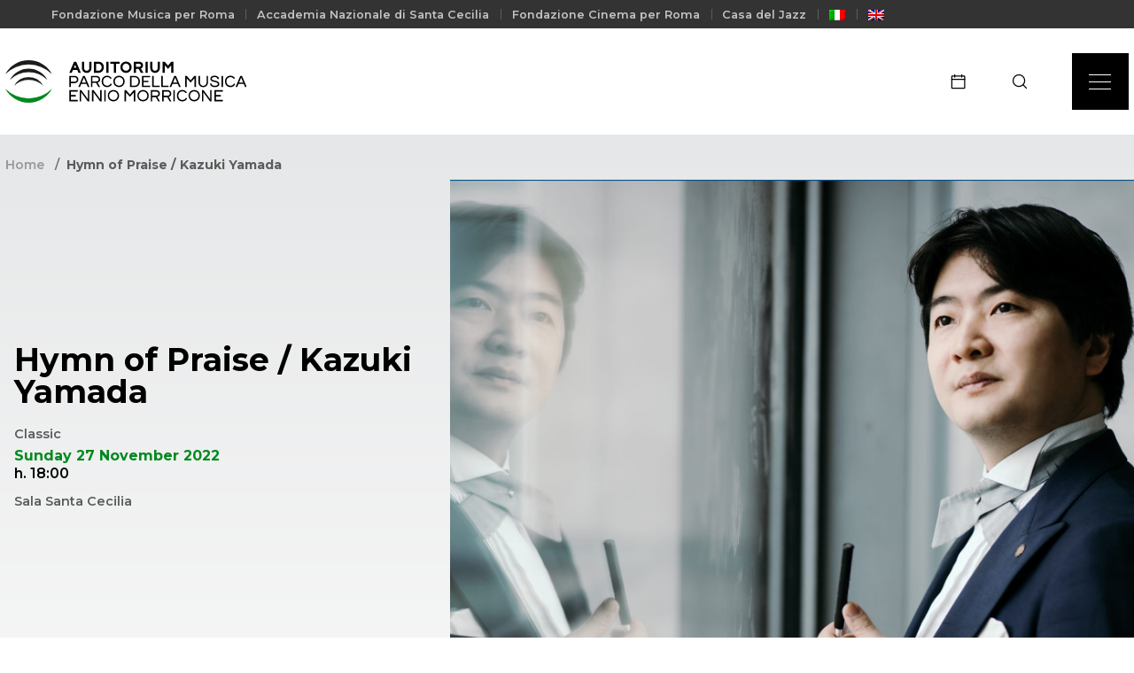

--- FILE ---
content_type: text/html; charset=UTF-8
request_url: https://www.auditorium.com/en/event/hymn-of-praise-kazuki-yamada-3/
body_size: 59370
content:
<!DOCTYPE html><html lang="en-US"><head>  <script async src="https://www.googletagmanager.com/gtag/js?id=UA-9456341-1"></script> <script>window.dataLayer = window.dataLayer || [];

    function gtag() {
        dataLayer.push(arguments);
    }
    gtag('js', new Date());

    gtag('config', 'UA-9456341-1');</script>  <script async src="https://www.googletagmanager.com/gtag/js?id=G-MZNS347TFS"></script> <script>window.dataLayer = window.dataLayer || [];

    function gtag() {
        dataLayer.push(arguments);
    }
    gtag('js', new Date());
    gtag('config', 'G-MZNS347TFS');</script> <meta charset="UTF-8"><meta http-equiv="X-UA-Compatible" content="IE=edge"><meta name="viewport" content="width=device-width, initial-scale=1.0"><meta name="description" content="Il più grande luogo di spettacolo in Europa"><title>Hymn of Praise / Kazuki Yamada | Auditorium Parco della Musica Ennio Morricone : 	Auditorium Parco della Musica Ennio Morricone</title><link rel="preload" data-rocket-preload as="style" href="https://fonts.googleapis.com/css2?family=Montserrat:wght@400;500;600;700&#038;display=swap" /><link rel="stylesheet" href="https://fonts.googleapis.com/css2?family=Montserrat:wght@400;500;600;700&#038;display=swap" media="print" onload="this.media='all'" /><noscript><link rel="stylesheet" href="https://fonts.googleapis.com/css2?family=Montserrat:wght@400;500;600;700&#038;display=swap" /></noscript><link rel="icon" type="image/x-icon" href="https://www.auditorium.com/wp-content/themes/apm-2024-new-ott/images/favicon.ico"><link href="https://www.auditorium.com/wp-content/themes/apm-2024-new-ott/images/touch.png" rel="apple-touch-icon-precomposed"><meta name='robots' content='index, follow, max-image-preview:large, max-snippet:-1, max-video-preview:-1' /><link rel="alternate" hreflang="it" href="https://www.auditorium.com/it/event/inno-di-lode-kazuki-yamada-3/" /><link rel="alternate" hreflang="en" href="https://www.auditorium.com/en/event/hymn-of-praise-kazuki-yamada-3/" /><link rel="alternate" hreflang="x-default" href="https://www.auditorium.com/it/event/inno-di-lode-kazuki-yamada-3/" /><link rel="canonical" href="https://www.auditorium.com/en/event/hymn-of-praise-kazuki-yamada-3/" /><meta property="og:locale" content="en_US" /><meta property="og:type" content="article" /><meta property="og:title" content="Hymn of Praise / Kazuki Yamada | Auditorium Parco della Musica Ennio Morricone" /><meta property="og:url" content="https://www.auditorium.com/en/event/hymn-of-praise-kazuki-yamada-3/" /><meta property="og:site_name" content="Auditorium Parco della Musica Ennio Morricone" /><meta property="article:publisher" content="https://www.facebook.com/AuditoriumParcodellaMusica" /><meta property="article:modified_time" content="2023-05-08T08:36:19+00:00" /><meta property="og:image" content="https://www.auditorium.com/wp-content/uploads/2023/05/yamada-scaled-3.jpg" /><meta property="og:image:width" content="2560" /><meta property="og:image:height" content="1274" /><meta property="og:image:type" content="image/jpeg" /><meta name="twitter:card" content="summary_large_image" /><meta name="twitter:site" content="@auditoriumpdm" /> <script type="application/ld+json" class="yoast-schema-graph">{"@context":"https://schema.org","@graph":[{"@type":"WebPage","@id":"https://www.auditorium.com/en/event/hymn-of-praise-kazuki-yamada-3/","url":"https://www.auditorium.com/en/event/hymn-of-praise-kazuki-yamada-3/","name":"Hymn of Praise / Kazuki Yamada | Auditorium Parco della Musica Ennio Morricone","isPartOf":{"@id":"https://www.auditorium.com/en/#website"},"primaryImageOfPage":{"@id":"https://www.auditorium.com/en/event/hymn-of-praise-kazuki-yamada-3/#primaryimage"},"image":{"@id":"https://www.auditorium.com/en/event/hymn-of-praise-kazuki-yamada-3/#primaryimage"},"thumbnailUrl":"https://www.auditorium.com/wp-content/uploads/2023/05/yamada-scaled-3.jpg","datePublished":"2023-05-08T08:36:15+00:00","dateModified":"2023-05-08T08:36:19+00:00","breadcrumb":{"@id":"https://www.auditorium.com/en/event/hymn-of-praise-kazuki-yamada-3/#breadcrumb"},"inLanguage":"en-US","potentialAction":[{"@type":"ReadAction","target":["https://www.auditorium.com/en/event/hymn-of-praise-kazuki-yamada-3/"]}]},{"@type":"ImageObject","inLanguage":"en-US","@id":"https://www.auditorium.com/en/event/hymn-of-praise-kazuki-yamada-3/#primaryimage","url":"https://www.auditorium.com/wp-content/uploads/2023/05/yamada-scaled-3.jpg","contentUrl":"https://www.auditorium.com/wp-content/uploads/2023/05/yamada-scaled-3.jpg","width":2560,"height":1274},{"@type":"BreadcrumbList","@id":"https://www.auditorium.com/en/event/hymn-of-praise-kazuki-yamada-3/#breadcrumb","itemListElement":[{"@type":"ListItem","position":1,"name":"Home","item":"https://www.auditorium.com/en/"},{"@type":"ListItem","position":2,"name":"Hymn of Praise / Kazuki Yamada"}]},{"@type":"WebSite","@id":"https://www.auditorium.com/en/#website","url":"https://www.auditorium.com/en/","name":"Auditorium Parco della Musica Ennio Morricone","description":"Il più grande luogo di spettacolo in Europa","publisher":{"@id":"https://www.auditorium.com/en/#organization"},"potentialAction":[{"@type":"SearchAction","target":{"@type":"EntryPoint","urlTemplate":"https://www.auditorium.com/en/?s={search_term_string}"},"query-input":"required name=search_term_string"}],"inLanguage":"en-US"},{"@type":"Organization","@id":"https://www.auditorium.com/en/#organization","name":"Auditorium Parco della Musica Ennio Morricone","url":"https://www.auditorium.com/en/","logo":{"@type":"ImageObject","inLanguage":"en-US","@id":"https://www.auditorium.com/en/#/schema/logo/image/","url":"https://www.auditorium.com/wp-content/uploads/2022/12/logo-auditorium.svg","contentUrl":"https://www.auditorium.com/wp-content/uploads/2022/12/logo-auditorium.svg","width":86,"height":79,"caption":"Auditorium Parco della Musica Ennio Morricone"},"image":{"@id":"https://www.auditorium.com/en/#/schema/logo/image/"},"sameAs":["https://www.facebook.com/AuditoriumParcodellaMusica","https://x.com/auditoriumpdm","https://www.instagram.com/auditoriumparcodellamusica/"]}]}</script> <link rel='dns-prefetch' href='//cdn.iubenda.com' /><link href='https://fonts.gstatic.com' crossorigin rel='preconnect' /><link rel="alternate" title="oEmbed (JSON)" type="application/json+oembed" href="https://www.auditorium.com/en/wp-json/oembed/1.0/embed?url=https%3A%2F%2Fwww.auditorium.com%2Fen%2Fevent%2Fhymn-of-praise-kazuki-yamada-3%2F" /><link rel="alternate" title="oEmbed (XML)" type="text/xml+oembed" href="https://www.auditorium.com/en/wp-json/oembed/1.0/embed?url=https%3A%2F%2Fwww.auditorium.com%2Fen%2Fevent%2Fhymn-of-praise-kazuki-yamada-3%2F&#038;format=xml" /><style id='wp-img-auto-sizes-contain-inline-css' type='text/css'>img:is([sizes=auto i],[sizes^="auto," i]){contain-intrinsic-size:3000px 1500px}
/*# sourceURL=wp-img-auto-sizes-contain-inline-css */</style><link rel='stylesheet' id='sbi_styles-css' href='https://www.auditorium.com/wp-content/plugins/instagram-feed/css/sbi-styles.min.css?ver=6.10.0' media='all' /><style id='wp-emoji-styles-inline-css' type='text/css'>img.wp-smiley, img.emoji {
		display: inline !important;
		border: none !important;
		box-shadow: none !important;
		height: 1em !important;
		width: 1em !important;
		margin: 0 0.07em !important;
		vertical-align: -0.1em !important;
		background: none !important;
		padding: 0 !important;
	}
/*# sourceURL=wp-emoji-styles-inline-css */</style><link rel='stylesheet' id='wp-block-library-css' href='https://www.auditorium.com/wp-includes/css/dist/block-library/style.min.css?ver=6.9' media='all' /><style id='global-styles-inline-css' type='text/css'>:root{--wp--preset--aspect-ratio--square: 1;--wp--preset--aspect-ratio--4-3: 4/3;--wp--preset--aspect-ratio--3-4: 3/4;--wp--preset--aspect-ratio--3-2: 3/2;--wp--preset--aspect-ratio--2-3: 2/3;--wp--preset--aspect-ratio--16-9: 16/9;--wp--preset--aspect-ratio--9-16: 9/16;--wp--preset--color--black: #000000;--wp--preset--color--cyan-bluish-gray: #abb8c3;--wp--preset--color--white: #ffffff;--wp--preset--color--pale-pink: #f78da7;--wp--preset--color--vivid-red: #cf2e2e;--wp--preset--color--luminous-vivid-orange: #ff6900;--wp--preset--color--luminous-vivid-amber: #fcb900;--wp--preset--color--light-green-cyan: #7bdcb5;--wp--preset--color--vivid-green-cyan: #00d084;--wp--preset--color--pale-cyan-blue: #8ed1fc;--wp--preset--color--vivid-cyan-blue: #0693e3;--wp--preset--color--vivid-purple: #9b51e0;--wp--preset--gradient--vivid-cyan-blue-to-vivid-purple: linear-gradient(135deg,rgb(6,147,227) 0%,rgb(155,81,224) 100%);--wp--preset--gradient--light-green-cyan-to-vivid-green-cyan: linear-gradient(135deg,rgb(122,220,180) 0%,rgb(0,208,130) 100%);--wp--preset--gradient--luminous-vivid-amber-to-luminous-vivid-orange: linear-gradient(135deg,rgb(252,185,0) 0%,rgb(255,105,0) 100%);--wp--preset--gradient--luminous-vivid-orange-to-vivid-red: linear-gradient(135deg,rgb(255,105,0) 0%,rgb(207,46,46) 100%);--wp--preset--gradient--very-light-gray-to-cyan-bluish-gray: linear-gradient(135deg,rgb(238,238,238) 0%,rgb(169,184,195) 100%);--wp--preset--gradient--cool-to-warm-spectrum: linear-gradient(135deg,rgb(74,234,220) 0%,rgb(151,120,209) 20%,rgb(207,42,186) 40%,rgb(238,44,130) 60%,rgb(251,105,98) 80%,rgb(254,248,76) 100%);--wp--preset--gradient--blush-light-purple: linear-gradient(135deg,rgb(255,206,236) 0%,rgb(152,150,240) 100%);--wp--preset--gradient--blush-bordeaux: linear-gradient(135deg,rgb(254,205,165) 0%,rgb(254,45,45) 50%,rgb(107,0,62) 100%);--wp--preset--gradient--luminous-dusk: linear-gradient(135deg,rgb(255,203,112) 0%,rgb(199,81,192) 50%,rgb(65,88,208) 100%);--wp--preset--gradient--pale-ocean: linear-gradient(135deg,rgb(255,245,203) 0%,rgb(182,227,212) 50%,rgb(51,167,181) 100%);--wp--preset--gradient--electric-grass: linear-gradient(135deg,rgb(202,248,128) 0%,rgb(113,206,126) 100%);--wp--preset--gradient--midnight: linear-gradient(135deg,rgb(2,3,129) 0%,rgb(40,116,252) 100%);--wp--preset--font-size--small: 13px;--wp--preset--font-size--medium: 20px;--wp--preset--font-size--large: 36px;--wp--preset--font-size--x-large: 42px;--wp--preset--spacing--20: 0.44rem;--wp--preset--spacing--30: 0.67rem;--wp--preset--spacing--40: 1rem;--wp--preset--spacing--50: 1.5rem;--wp--preset--spacing--60: 2.25rem;--wp--preset--spacing--70: 3.38rem;--wp--preset--spacing--80: 5.06rem;--wp--preset--shadow--natural: 6px 6px 9px rgba(0, 0, 0, 0.2);--wp--preset--shadow--deep: 12px 12px 50px rgba(0, 0, 0, 0.4);--wp--preset--shadow--sharp: 6px 6px 0px rgba(0, 0, 0, 0.2);--wp--preset--shadow--outlined: 6px 6px 0px -3px rgb(255, 255, 255), 6px 6px rgb(0, 0, 0);--wp--preset--shadow--crisp: 6px 6px 0px rgb(0, 0, 0);}:where(.is-layout-flex){gap: 0.5em;}:where(.is-layout-grid){gap: 0.5em;}body .is-layout-flex{display: flex;}.is-layout-flex{flex-wrap: wrap;align-items: center;}.is-layout-flex > :is(*, div){margin: 0;}body .is-layout-grid{display: grid;}.is-layout-grid > :is(*, div){margin: 0;}:where(.wp-block-columns.is-layout-flex){gap: 2em;}:where(.wp-block-columns.is-layout-grid){gap: 2em;}:where(.wp-block-post-template.is-layout-flex){gap: 1.25em;}:where(.wp-block-post-template.is-layout-grid){gap: 1.25em;}.has-black-color{color: var(--wp--preset--color--black) !important;}.has-cyan-bluish-gray-color{color: var(--wp--preset--color--cyan-bluish-gray) !important;}.has-white-color{color: var(--wp--preset--color--white) !important;}.has-pale-pink-color{color: var(--wp--preset--color--pale-pink) !important;}.has-vivid-red-color{color: var(--wp--preset--color--vivid-red) !important;}.has-luminous-vivid-orange-color{color: var(--wp--preset--color--luminous-vivid-orange) !important;}.has-luminous-vivid-amber-color{color: var(--wp--preset--color--luminous-vivid-amber) !important;}.has-light-green-cyan-color{color: var(--wp--preset--color--light-green-cyan) !important;}.has-vivid-green-cyan-color{color: var(--wp--preset--color--vivid-green-cyan) !important;}.has-pale-cyan-blue-color{color: var(--wp--preset--color--pale-cyan-blue) !important;}.has-vivid-cyan-blue-color{color: var(--wp--preset--color--vivid-cyan-blue) !important;}.has-vivid-purple-color{color: var(--wp--preset--color--vivid-purple) !important;}.has-black-background-color{background-color: var(--wp--preset--color--black) !important;}.has-cyan-bluish-gray-background-color{background-color: var(--wp--preset--color--cyan-bluish-gray) !important;}.has-white-background-color{background-color: var(--wp--preset--color--white) !important;}.has-pale-pink-background-color{background-color: var(--wp--preset--color--pale-pink) !important;}.has-vivid-red-background-color{background-color: var(--wp--preset--color--vivid-red) !important;}.has-luminous-vivid-orange-background-color{background-color: var(--wp--preset--color--luminous-vivid-orange) !important;}.has-luminous-vivid-amber-background-color{background-color: var(--wp--preset--color--luminous-vivid-amber) !important;}.has-light-green-cyan-background-color{background-color: var(--wp--preset--color--light-green-cyan) !important;}.has-vivid-green-cyan-background-color{background-color: var(--wp--preset--color--vivid-green-cyan) !important;}.has-pale-cyan-blue-background-color{background-color: var(--wp--preset--color--pale-cyan-blue) !important;}.has-vivid-cyan-blue-background-color{background-color: var(--wp--preset--color--vivid-cyan-blue) !important;}.has-vivid-purple-background-color{background-color: var(--wp--preset--color--vivid-purple) !important;}.has-black-border-color{border-color: var(--wp--preset--color--black) !important;}.has-cyan-bluish-gray-border-color{border-color: var(--wp--preset--color--cyan-bluish-gray) !important;}.has-white-border-color{border-color: var(--wp--preset--color--white) !important;}.has-pale-pink-border-color{border-color: var(--wp--preset--color--pale-pink) !important;}.has-vivid-red-border-color{border-color: var(--wp--preset--color--vivid-red) !important;}.has-luminous-vivid-orange-border-color{border-color: var(--wp--preset--color--luminous-vivid-orange) !important;}.has-luminous-vivid-amber-border-color{border-color: var(--wp--preset--color--luminous-vivid-amber) !important;}.has-light-green-cyan-border-color{border-color: var(--wp--preset--color--light-green-cyan) !important;}.has-vivid-green-cyan-border-color{border-color: var(--wp--preset--color--vivid-green-cyan) !important;}.has-pale-cyan-blue-border-color{border-color: var(--wp--preset--color--pale-cyan-blue) !important;}.has-vivid-cyan-blue-border-color{border-color: var(--wp--preset--color--vivid-cyan-blue) !important;}.has-vivid-purple-border-color{border-color: var(--wp--preset--color--vivid-purple) !important;}.has-vivid-cyan-blue-to-vivid-purple-gradient-background{background: var(--wp--preset--gradient--vivid-cyan-blue-to-vivid-purple) !important;}.has-light-green-cyan-to-vivid-green-cyan-gradient-background{background: var(--wp--preset--gradient--light-green-cyan-to-vivid-green-cyan) !important;}.has-luminous-vivid-amber-to-luminous-vivid-orange-gradient-background{background: var(--wp--preset--gradient--luminous-vivid-amber-to-luminous-vivid-orange) !important;}.has-luminous-vivid-orange-to-vivid-red-gradient-background{background: var(--wp--preset--gradient--luminous-vivid-orange-to-vivid-red) !important;}.has-very-light-gray-to-cyan-bluish-gray-gradient-background{background: var(--wp--preset--gradient--very-light-gray-to-cyan-bluish-gray) !important;}.has-cool-to-warm-spectrum-gradient-background{background: var(--wp--preset--gradient--cool-to-warm-spectrum) !important;}.has-blush-light-purple-gradient-background{background: var(--wp--preset--gradient--blush-light-purple) !important;}.has-blush-bordeaux-gradient-background{background: var(--wp--preset--gradient--blush-bordeaux) !important;}.has-luminous-dusk-gradient-background{background: var(--wp--preset--gradient--luminous-dusk) !important;}.has-pale-ocean-gradient-background{background: var(--wp--preset--gradient--pale-ocean) !important;}.has-electric-grass-gradient-background{background: var(--wp--preset--gradient--electric-grass) !important;}.has-midnight-gradient-background{background: var(--wp--preset--gradient--midnight) !important;}.has-small-font-size{font-size: var(--wp--preset--font-size--small) !important;}.has-medium-font-size{font-size: var(--wp--preset--font-size--medium) !important;}.has-large-font-size{font-size: var(--wp--preset--font-size--large) !important;}.has-x-large-font-size{font-size: var(--wp--preset--font-size--x-large) !important;}
/*# sourceURL=global-styles-inline-css */</style><style id='classic-theme-styles-inline-css' type='text/css'>/*! This file is auto-generated */
.wp-block-button__link{color:#fff;background-color:#32373c;border-radius:9999px;box-shadow:none;text-decoration:none;padding:calc(.667em + 2px) calc(1.333em + 2px);font-size:1.125em}.wp-block-file__button{background:#32373c;color:#fff;text-decoration:none}
/*# sourceURL=/wp-includes/css/classic-themes.min.css */</style><link rel='stylesheet' id='custom-login-css-css' href='https://www.auditorium.com/wp-content/cache/autoptimize/css/autoptimize_single_5ddb651c6e7b9bb4650f0e7f83c6de92.css?v=1233249836&#038;ver=6.9' media='all' /><link rel='stylesheet' id='wpml-legacy-dropdown-click-0-css' href='https://www.auditorium.com/wp-content/plugins/sitepress-multilingual-cms/templates/language-switchers/legacy-dropdown-click/style.min.css?ver=1' media='all' /><link rel='stylesheet' id='wpml-menu-item-0-css' href='https://www.auditorium.com/wp-content/plugins/sitepress-multilingual-cms/templates/language-switchers/menu-item/style.min.css?ver=1' media='all' /><link rel='stylesheet' id='bootstrapcss-css' href='https://www.auditorium.com/wp-content/themes/apm-2024-new-ott/css/bootstrap.min.css?ver=1.0.0' media='all' /><link rel='stylesheet' id='swipercss-css' href='https://www.auditorium.com/wp-content/themes/apm-2024-new-ott/css/swiper.min.css?ver=1.0.0' media='all' /><link rel='stylesheet' id='typo_css-css' href='https://www.auditorium.com/wp-content/cache/autoptimize/css/autoptimize_single_0d26f7b5e4d15485d8fc11bef7e85c24.css?ver=1.0.0' media='all' /><link rel='stylesheet' id='styles_css-css' href='https://www.auditorium.com/wp-content/cache/autoptimize/css/autoptimize_single_d7813f3bd06e1ffa7f898715439dcee7.css?ver=1.0.0' media='all' /><link rel='stylesheet' id='menu_css-css' href='https://www.auditorium.com/wp-content/cache/autoptimize/css/autoptimize_single_eb59ffaed8110a44a164179294c852e3.css?ver=1.0.0' media='all' /><link rel='stylesheet' id='footer_css-css' href='https://www.auditorium.com/wp-content/cache/autoptimize/css/autoptimize_single_772841813020eccf8fd573cdd30d594d.css?ver=1.0.0' media='all' /><link rel='stylesheet' id='styles_add_css-css' href='https://www.auditorium.com/wp-content/cache/autoptimize/css/autoptimize_single_3cecc3db826b21fc254126eeb862e10c.css?ver=1.0.0' media='all' /><link rel='stylesheet' id='styles_new_css-css' href='https://www.auditorium.com/wp-content/cache/autoptimize/css/autoptimize_single_a420cf0438396b9b1e83796062902317.css?ver=1.0.0' media='all' /><link rel='stylesheet' id='theme_custom-css' href='https://www.auditorium.com/wp-content/cache/autoptimize/css/autoptimize_single_72be10b46a2b5847c5ba46c0a50f79d0.css?ver=1.0.0' media='all' /><link rel='stylesheet' id='simple-favorites-css' href='https://www.auditorium.com/wp-content/cache/autoptimize/css/autoptimize_single_223005bf4fec8b3d40947cc804ab5b0d.css?ver=2.3.4' media='all' /> <script type="text/javascript" id="wpml-cookie-js-extra">var wpml_cookies = {"wp-wpml_current_language":{"value":"en","expires":1,"path":"/"}};
var wpml_cookies = {"wp-wpml_current_language":{"value":"en","expires":1,"path":"/"}};
//# sourceURL=wpml-cookie-js-extra</script> <script type="text/javascript" src="https://www.auditorium.com/wp-content/cache/autoptimize/js/autoptimize_single_c6a55456af4776c733018888483aba22.js?ver=4.6.10" id="wpml-cookie-js" defer="defer" data-wp-strategy="defer"></script> <script type="text/javascript" src="https://www.auditorium.com/wp-includes/js/jquery/jquery.min.js?ver=3.7.1" id="jquery-core-js"></script> <script type="text/javascript" src="https://www.auditorium.com/wp-includes/js/jquery/jquery-migrate.min.js?ver=3.4.1" id="jquery-migrate-js"></script> <script type="text/javascript" src="https://www.auditorium.com/wp-content/plugins/miniorange-login-openid/includes/js/mo_openid_jquery.cookie.min.js?ver=6.9" id="js-cookie-script-js"></script> <script type="text/javascript" src="https://www.auditorium.com/wp-content/cache/autoptimize/js/autoptimize_single_e3f557677751bb778038ef6849b5d78a.js?ver=6.9" id="mo-social-login-script-js"></script> <script type="text/javascript" src="https://www.auditorium.com/wp-content/plugins/auditorium-login/assets/js/jquery.validate.min.js?ver=1.0.0" id="validate-js-js"></script> <script type="text/javascript" id="custom-login-js-js-extra">var ajax_object = {"ajaxurl":"https://www.auditorium.com/wp-admin/admin-ajax.php"};
//# sourceURL=custom-login-js-js-extra</script> <script type="text/javascript" src="https://www.auditorium.com/wp-content/cache/autoptimize/js/autoptimize_single_abd07baa6ab3464f081110b47726982f.js?ver=1.0.0" id="custom-login-js-js"></script> <script type="text/javascript" src="https://www.auditorium.com/wp-content/plugins/sitepress-multilingual-cms/templates/language-switchers/legacy-dropdown-click/script.min.js?ver=1" id="wpml-legacy-dropdown-click-0-js"></script> <script type="text/javascript" src="https://www.auditorium.com/wp-content/themes/apm-2024-new-ott/js/bootstrap.min.js?ver=1.0.0" id="bootstrapjs-js"></script> <script type="text/javascript" src="https://www.auditorium.com/wp-content/themes/apm-2024-new-ott/js/swiper.min.js?ver=1.0.0" id="swiperjs-js"></script> <script type="text/javascript" src="https://www.auditorium.com/wp-content/themes/apm-2024-new-ott/js/countdown.min.js?ver=1.0.0" id="countdownjs-js"></script> <script type="text/javascript" src="https://www.auditorium.com/wp-content/cache/autoptimize/js/autoptimize_single_19693754a71f7d0ffb70fd7b2a1cade5.js?ver=1.0.0" id="litepickerjs-js"></script> <script type="text/javascript" src="https://www.auditorium.com/wp-content/cache/autoptimize/js/autoptimize_single_6fd54931a177ffd49e98769be4fe3565.js?ver=1.0.0" id="mobilefriendlyjs-js"></script> <script type="text/javascript" src="https://www.auditorium.com/wp-content/themes/apm-2024-new-ott/js/lc-mouse-drag.min.js?ver=1.0.0" id="dragjs-js"></script> <script type="text/javascript" src="https://www.auditorium.com/wp-content/cache/autoptimize/js/autoptimize_single_e18c4bb311391e47e5157db650bbaf38.js?ver=1.0.0" id="apm_js-js"></script> <script type="text/javascript" id="favorites-js-extra">var favorites_data = {"ajaxurl":"https://www.auditorium.com/wp-admin/admin-ajax.php","nonce":"ed060c7c2c","favorite":"Favorite \u003Ci class=\"sf-icon-star-empty\"\u003E\u003C/i\u003E","favorited":"Favorited \u003Ci class=\"sf-icon-star-full\"\u003E\u003C/i\u003E","includecount":"","indicate_loading":"","loading_text":"Loading","loading_image":"","loading_image_active":"","loading_image_preload":"","cache_enabled":"1","button_options":{"button_type":"custom","custom_colors":false,"box_shadow":false,"include_count":false,"default":{"background_default":false,"border_default":false,"text_default":false,"icon_default":false,"count_default":false},"active":{"background_active":false,"border_active":false,"text_active":false,"icon_active":false,"count_active":false}},"authentication_modal_content":"\u003Cp\u003EPlease login to add favorites.\u003C/p\u003E\u003Cp\u003E\u003Ca href=\"#\" data-favorites-modal-close\u003EDismiss this notice\u003C/a\u003E\u003C/p\u003E","authentication_redirect":"","dev_mode":"","logged_in":"","user_id":"0","authentication_redirect_url":"https://www.auditorium.com/wp-login.php"};
//# sourceURL=favorites-js-extra</script> <script type="text/javascript" src="https://www.auditorium.com/wp-content/plugins/favorites/assets/js/favorites.min.js?ver=2.3.4" id="favorites-js"></script> <link rel="https://api.w.org/" href="https://www.auditorium.com/en/wp-json/" /><link rel="alternate" title="JSON" type="application/json" href="https://www.auditorium.com/en/wp-json/wp/v2/event/7875" /><meta name="generator" content="WPML ver:4.6.10 stt:1,27;" /> <script>( function() {
				window.onpageshow = function( event ) {
					// Defined window.wpforms means that a form exists on a page.
					// If so and back/forward button has been clicked,
					// force reload a page to prevent the submit button state stuck.
					if ( typeof window.wpforms !== 'undefined' && event.persisted ) {
						window.location.reload();
					}
				};
			}() );</script>  <script>(function(){if(!window.chatbase||window.chatbase("getState")!=="initialized"){window.chatbase=(...arguments)=>{if(!window.chatbase.q){window.chatbase.q=[]}window.chatbase.q.push(arguments)};window.chatbase=new Proxy(window.chatbase,{get(target,prop){if(prop==="q"){return target.q}return(...args)=>target(prop,...args)}})}const onLoad=function(){const script=document.createElement("script");script.src="https://www.chatbase.co/embed.min.js";script.id="yadQzgfSMnkmu8dcyyKTv";script.domain="www.chatbase.co";document.body.appendChild(script)};if(document.readyState==="complete"){onLoad()}else{window.addEventListener("load",onLoad)}})();</script><style id="wpforms-css-vars-root">:root {
					--wpforms-field-border-radius: 3px;
--wpforms-field-border-style: solid;
--wpforms-field-border-size: 1px;
--wpforms-field-background-color: #ffffff;
--wpforms-field-border-color: rgba( 0, 0, 0, 0.25 );
--wpforms-field-border-color-spare: rgba( 0, 0, 0, 0.25 );
--wpforms-field-text-color: rgba( 0, 0, 0, 0.7 );
--wpforms-field-menu-color: #ffffff;
--wpforms-label-color: rgba( 0, 0, 0, 0.85 );
--wpforms-label-sublabel-color: rgba( 0, 0, 0, 0.55 );
--wpforms-label-error-color: #d63637;
--wpforms-button-border-radius: 3px;
--wpforms-button-border-style: none;
--wpforms-button-border-size: 1px;
--wpforms-button-background-color: #066aab;
--wpforms-button-border-color: #066aab;
--wpforms-button-text-color: #ffffff;
--wpforms-page-break-color: #066aab;
--wpforms-background-image: none;
--wpforms-background-position: center center;
--wpforms-background-repeat: no-repeat;
--wpforms-background-size: cover;
--wpforms-background-width: 100px;
--wpforms-background-height: 100px;
--wpforms-background-color: rgba( 0, 0, 0, 0 );
--wpforms-background-url: none;
--wpforms-container-padding: 0px;
--wpforms-container-border-style: none;
--wpforms-container-border-width: 1px;
--wpforms-container-border-color: #000000;
--wpforms-container-border-radius: 3px;
--wpforms-field-size-input-height: 43px;
--wpforms-field-size-input-spacing: 15px;
--wpforms-field-size-font-size: 16px;
--wpforms-field-size-line-height: 19px;
--wpforms-field-size-padding-h: 14px;
--wpforms-field-size-checkbox-size: 16px;
--wpforms-field-size-sublabel-spacing: 5px;
--wpforms-field-size-icon-size: 1;
--wpforms-label-size-font-size: 16px;
--wpforms-label-size-line-height: 19px;
--wpforms-label-size-sublabel-font-size: 14px;
--wpforms-label-size-sublabel-line-height: 17px;
--wpforms-button-size-font-size: 17px;
--wpforms-button-size-height: 41px;
--wpforms-button-size-padding-h: 15px;
--wpforms-button-size-margin-top: 10px;
--wpforms-container-shadow-size-box-shadow: none;

				}</style><link rel="preconnect" href="https://fonts.googleapis.com"><link rel="preconnect" href="https://fonts.gstatic.com" crossorigin></head><body><div data-rocket-location-hash="779e49681e4bced73d8f889ac2d96935" class="page-wrapper"><div data-rocket-location-hash="e267a5dda27b5c6e4dd09f3c6fa18d87" class="pre-nav d-none d-lg-block"><div data-rocket-location-hash="0322d710534c4d5fb4dc587b04b9c0b1" class="wrapper"><div class="container-fluid"><div class="row justify-content-between align-items-center"><div class="col-auto"><ul><li><a href="https://fondazionemusicaperroma.it/en/"> Fondazione Musica per Roma</a></li><li><a href="https://santacecilia.it/en/"> Accademia Nazionale di Santa Cecilia</a></li><li><a href="https://www.romacinemafest.it/en/"> Fondazione Cinema per Roma</a></li><li><a href="https://www.casadeljazz.com/en/"> Casa del Jazz</a></li><li><a href="https://www.auditorium.com/it/event/inno-di-lode-kazuki-yamada-3/"> <img
 class="wpml-ls-flag"
 src="https://www.auditorium.com/wp-content/plugins/sitepress-multilingual-cms/res/flags/it.png"
 alt="Italian" 
 /></a></li><li><a href="https://www.auditorium.com/en/event/hymn-of-praise-kazuki-yamada-3/"> <img
 class="wpml-ls-flag"
 src="https://www.auditorium.com/wp-content/plugins/sitepress-multilingual-cms/res/flags/en.png"
 alt="English" 
 /></a></li></ul></div></div></div></div></div><nav class="bg-white"><div class="wrapper"><div class="navigation d-flex justify-content-between align-items-center"><div class="logo"> <a href="https://www.auditorium.com/en/"> <img src="https://www.auditorium.com/wp-content/themes/apm-2024-new-ott/images/logotipo.svg" class="logotype-desktop" alt=""> <img src="https://www.auditorium.com/wp-content/themes/apm-2024-new-ott/images/logotipo-mobile.svg" class="logotype-mobile" alt=""> </a></div><div class="navigation-right"> <a href="https://www.auditorium.com/en/event/" class="navigation-link d-none d-md-inline-flex apm-header-cta" target=""><img src="https://www.auditorium.com/wp-content/themes/apm-2024-new-ott/images/calendar.svg" class="ico-calendar" alt=""><span class="d-none d-md-inline">schedule</span></a> <a href="#" data-bs-toggle="modal" data-bs-target="#searchModal" class="navigation-link search-btn"><img src="https://www.auditorium.com/wp-content/themes/apm-2024-new-ott/images/search.svg" class="ico-search" alt=""><span class="d-none d-md-inline">Search</span></a> <button type="button" class="btn-menu"> <span></span> <span></span> <span></span> </button></div></div></div><div class="menu-list"><div class="wrapper" style="width: 100%;"><div class="navigation d-flex justify-content-between align-items-center"><div class="logo"> <a href="https://www.auditorium.com/en/"> <img src="https://www.auditorium.com/wp-content/themes/apm-2024-new-ott/images/logotipo.svg" class="logotype-desktop" alt=""> <img src="https://www.auditorium.com/wp-content/themes/apm-2024-new-ott/images/logotipo-mobile.svg" class="logotype-mobile" alt=""> </a></div><div class="navigation-right"> <a href="#" data-bs-toggle="modal" data-bs-target="#searchModal" class="navigation-link d-none d-md-inline-flex"><img src="https://www.auditorium.com/wp-content/themes/apm-2024-new-ott/images/search.svg" class="ico-search" alt="">Search</a> <button type="button" class="btn-menu-close"> <span></span> <span></span> </button></div></div></div><div class="wrapper overflow-auto" style="width: 100%;"><div class="container-fluid navigation-list"><div class="row"><div class="col"> <a href="https://www.auditorium.com/en/" class="navigation-link"><noscript><img src="https://www.auditorium.com/wp-content/themes/apm-2024-new-ott/images/home.svg" class="ico-category-filter" alt=""></noscript><img src='data:image/svg+xml,%3Csvg%20xmlns=%22http://www.w3.org/2000/svg%22%20viewBox=%220%200%20210%20140%22%3E%3C/svg%3E' data-src="https://www.auditorium.com/wp-content/themes/apm-2024-new-ott/images/home.svg" class="lazyload ico-category-filter" alt=""> Home</a></div></div><div class="row row-cols-1 row-cols-md-2 row-cols-xl-4 mt-3 pt-3"><div class="col my-3 apm-first-col"><div class="navigation-link"><a href="https://www.auditorium.com/en/resident-foundations/">RESIDENT FOUNDATIONS</a></div><div class="navigation-link"><a href="https://www.auditorium.com/en/resident-ensambles/">RESIDENT ENSAMBLES</a></div><div class="navigation-link"><a href="https://www.auditorium.com/en/parco-della-musica-records/">DISCOGRAPHIC PRODUCTIONS</a></div><div class="navigation-link"><a href="https://www.auditorium.com/en/international-agreements/">INTERNATIONAL AGREEMENTS</a></div></div><div class="col my-3"><div class="navigation-link"><a href="https://www.auditorium.com/en/events/">AGENDA</a></div><ul><li><a href=" https://www.auditorium.com/en/festival/"> Festivals </a></li><li><a href=" https://www.auditorium.com/en/rassegne/"> Meetings, lessons and shows </a></li></ul></div><div class="col my-3"><div class="navigation-link"><a>Explore the auditorium</a></div><ul><li><a href=" https://www.auditorium.com/en/tours/guided-tours/"> Guided tours </a></li><li><a href=" https://www.auditorium.com/en/museums/"> Museums </a></li><li><a href=" https://www.auditorium.com/en/auditorium-rooms-and-spaces/"> Rooms and spaces </a></li><li><a href=" https://www.auditorium.com/en/history/"> Auditorium history </a></li><li><a href=" https://www.auditorium.com/en/food-shop/"> Food & Shop </a></li><li><a href=" https://www.auditorium.com/en/contacts/"> Contacts </a></li></ul></div><div class="col my-3"><div class="navigation-link"><a href="https://www.auditorium.com/en/arrange-with-us/">ARRANGE WITH US</a></div></div></div><div class="row align-items-center my-3 py-3"><div class="col-auto pe-3"><ul class="list-grey menu-top-footer-modal"><li class="item-1"><a href="https://www.auditorium.com/en/box-office-rules/">REGULATIONS GOVERNING PURCHASE AND USE</a></li><li class="item-2"><a href="https://www.auditorium.com/en/news-magazine/">News & Updates</a></li></ul></div><div class="col"><div class="spacer"></div></div><div class="col-auto"> <select class="form-select" aria-label="language select" id="main_language_selector"><option value="en" data-link="https://www.auditorium.com/en/event/hymn-of-praise-kazuki-yamada-3/">ENG</option><option value="it" data-link="https://www.auditorium.com/it/event/inno-di-lode-kazuki-yamada-3/">ITA</option> </select></div></div></div></div><div class="menu-footer"><div class="wrapper"><div class="container-fluid"><div class="row align-items-center justify-content-between"><div class="col-auto"><div class="menu-footer-user"> Welcome, Visitor</div><div class="menu-footer-log-out"> <a href="/auditorium-login"> login/Register </a></div></div><div class="col-auto d-flex flex-wrap"> <a href="/en/auditorium-account/" class="btn-enter"> <noscript><img src="https://www.auditorium.com/wp-content/themes/apm-2024-new-ott/images/profile.svg" alt=""></noscript><img class="lazyload" src='data:image/svg+xml,%3Csvg%20xmlns=%22http://www.w3.org/2000/svg%22%20viewBox=%220%200%20210%20140%22%3E%3C/svg%3E' data-src="https://www.auditorium.com/wp-content/themes/apm-2024-new-ott/images/profile.svg" alt=""> Profile </a></div><div class="col-auto d-flex flex-wrap"> <a href="https://www.facebook.com/AuditoriumParcodellaMusica/" class="social-icon" target="_blank"><noscript><img src="https://www.auditorium.com/wp-content/uploads/2022/12/social-fb.svg" class="ico-fb" alt=""></noscript><img src='data:image/svg+xml,%3Csvg%20xmlns=%22http://www.w3.org/2000/svg%22%20viewBox=%220%200%20210%20140%22%3E%3C/svg%3E' data-src="https://www.auditorium.com/wp-content/uploads/2022/12/social-fb.svg" class="lazyload ico-fb" alt=""></a> <a href="https://www.instagram.com/auditoriumparcodellamusica" class="social-icon" target="_blank"><noscript><img src="https://www.auditorium.com/wp-content/uploads/2022/12/social-ig.svg" class="ico-fb" alt=""></noscript><img src='data:image/svg+xml,%3Csvg%20xmlns=%22http://www.w3.org/2000/svg%22%20viewBox=%220%200%20210%20140%22%3E%3C/svg%3E' data-src="https://www.auditorium.com/wp-content/uploads/2022/12/social-ig.svg" class="lazyload ico-fb" alt=""></a> <a href="https://open.spotify.com/user/9fyrxszw3ryxjqp8dz60am63d?si=OdruwVvQSE2HSWgTmDwaGg" class="social-icon" target="_blank"><noscript><img src="https://www.auditorium.com/wp-content/uploads/2022/12/social-spotify.svg" class="ico-fb" alt=""></noscript><img src='data:image/svg+xml,%3Csvg%20xmlns=%22http://www.w3.org/2000/svg%22%20viewBox=%220%200%20210%20140%22%3E%3C/svg%3E' data-src="https://www.auditorium.com/wp-content/uploads/2022/12/social-spotify.svg" class="lazyload ico-fb" alt=""></a> <a href="https://telegram.me/AuditoriumParcoDellaMusica" class="social-icon" target="_blank"><noscript><img src="https://www.auditorium.com/wp-content/uploads/2022/12/social-tg.svg" class="ico-fb" alt=""></noscript><img src='data:image/svg+xml,%3Csvg%20xmlns=%22http://www.w3.org/2000/svg%22%20viewBox=%220%200%20210%20140%22%3E%3C/svg%3E' data-src="https://www.auditorium.com/wp-content/uploads/2022/12/social-tg.svg" class="lazyload ico-fb" alt=""></a> <a href="https://twitter.com/auditoriumpdm" class="social-icon" target="_blank"><noscript><img src="https://www.auditorium.com/wp-content/uploads/2022/12/social-tw.svg" class="ico-fb" alt=""></noscript><img src='data:image/svg+xml,%3Csvg%20xmlns=%22http://www.w3.org/2000/svg%22%20viewBox=%220%200%20210%20140%22%3E%3C/svg%3E' data-src="https://www.auditorium.com/wp-content/uploads/2022/12/social-tw.svg" class="lazyload ico-fb" alt=""></a> <a href="https://www.youtube.com/user/AuditoriumTV" class="social-icon" target="_blank"><noscript><img src="https://www.auditorium.com/wp-content/uploads/2022/12/social-yt.svg" class="ico-fb" alt=""></noscript><img src='data:image/svg+xml,%3Csvg%20xmlns=%22http://www.w3.org/2000/svg%22%20viewBox=%220%200%20210%20140%22%3E%3C/svg%3E' data-src="https://www.auditorium.com/wp-content/uploads/2022/12/social-yt.svg" class="lazyload ico-fb" alt=""></a></div><div class="col-auto"> <a href="https://www.auditorium.com/en/contatti/" class="btn-squared"> Contacts and info <noscript><img src="https://www.auditorium.com/wp-content/themes/apm-2024-new-ott/images/arrow-line-white.svg" class="ico-arrow" alt=""></noscript><img src='data:image/svg+xml,%3Csvg%20xmlns=%22http://www.w3.org/2000/svg%22%20viewBox=%220%200%20210%20140%22%3E%3C/svg%3E' data-src="https://www.auditorium.com/wp-content/themes/apm-2024-new-ott/images/arrow-line-white.svg" class="lazyload ico-arrow" alt=""> </a></div></div></div></div></div></div></nav><style>nav .navigation:not(.sliding) .logo img.logo,
  nav .navigation.sliding .logo img.logotype-desktop {
    display: block;
  }

  nav .navigation.sliding .logo img.logo,
  nav .navigation:not(.sliding) .logo img.logotype-desktop {
    display: none;
  }

  @media (max-width: 1199.98px) {
    nav .navigation.sliding .logo img.logotype-mobile {
      display: block;
    }
    nav .menu-list .navigation .logo img.logotype-mobile {
      display: block;
    }
    nav .navigation.sliding .logo img.logotype-desktop {
      display: none;
    }
  }

  @media (min-width: 1200px) {
    nav .navigation.sliding .logo img.logotype-mobile {
      display: none;
    }
    nav .menu-list .navigation .logo img.logotype-desktop {
      display: block;
    }
  }
  .apm-header-cta {
    text-transform: none;
  }</style><div data-rocket-location-hash="5855d6fb8760da22aa3cadee7917399d" class="modal fade custom-modal" id="searchModal" data-bs-backdrop="static" data-bs-keyboard="false" tabindex="-1" aria-hidden="true"><div data-rocket-location-hash="89567395cd4d773961f0daf55356052f" class="modal-dialog modal-fullscreen"><div class="modal-content"><div class="modal-body"> <button type="button" class="btn-close-modal" data-bs-dismiss="modal"><noscript><img src="https://www.auditorium.com/wp-content/themes/apm-2024-new-ott/images/close.svg" alt="close"></noscript><img class="lazyload" src='data:image/svg+xml,%3Csvg%20xmlns=%22http://www.w3.org/2000/svg%22%20viewBox=%220%200%20210%20140%22%3E%3C/svg%3E' data-src="https://www.auditorium.com/wp-content/themes/apm-2024-new-ott/images/close.svg" alt="close"></button><h3>WHAT ARE YOU LOOKING FOR</h3><form role="search" method="get" class="form-search search-form" action="https://www.auditorium.com/en/"> <input type="text" name="s" class="form-control" id="searchbar"><div class="mt-5 d-flex"> <button type="submit" class="btn-enter mx-2">SEARCH</button></div></form></div></div></div></div><div data-rocket-location-hash="6d38b48f4282822c675be20cc2fde8ff" id="page-up-track"><div data-rocket-location-hash="d8acdc5d7b31861328948858a475cc4c" class="gradient-bg"><div class="wrapper"><div class="container-fluid"><div class="row"><div class="col"><p id="breadcrumbs"><span><span><a href="https://www.auditorium.com/en/">Home</a></span> <span class="breadcrumb_last" aria-current="page"><strong>Hymn of Praise / Kazuki Yamada</strong></span></span></p></div></div></div></div><section class="event-listing-intro event-page"><div class="event-listing-intro-wrapper"><div class="event-listing-intro-img-sizer "><noscript><img src="https://www.auditorium.com/wp-content/uploads/2023/05/yamada-scaled-3.jpg" class="img-fluid" alt=""></noscript><img src='data:image/svg+xml,%3Csvg%20xmlns=%22http://www.w3.org/2000/svg%22%20viewBox=%220%200%20210%20140%22%3E%3C/svg%3E' data-src="https://www.auditorium.com/wp-content/uploads/2023/05/yamada-scaled-3.jpg" class="lazyload img-fluid" alt=""></div><div class="event-listing-intro-card"><h2>Hymn of Praise / Kazuki Yamada</h2><div><div class="text-label">Classic</div><div class="text-subtitle mt-2">Sunday 27 November 2022</div><div class="text-intro">h. 18:00</div><div class="text-label mt-3">Sala Santa Cecilia</div></div><div class="d-flex flex-column flex-sm-row flex-wrap"><div class="d-flex flex-column mb-3"></div></div></div></div></section><div class="position-relative flyer-track"><div class="position-sticky ticket-flyer"><div><div class="text-subtitle"> Hymn of Praise / Kazuki Yamada</div><div class="text-metadata"> Sunday 27 November 2022 - h. 18:00</div></div><div class="d-flex"> <a class="btn-rounded me-2" href="/ticket-one/?eid=7875"> <noscript><img src="https://www.auditorium.com/wp-content/themes/apm-2024-new-ott/images/ticket-black.svg" class="ico-calendar-filter" alt=""></noscript><img src='data:image/svg+xml,%3Csvg%20xmlns=%22http://www.w3.org/2000/svg%22%20viewBox=%220%200%20210%20140%22%3E%3C/svg%3E' data-src="https://www.auditorium.com/wp-content/themes/apm-2024-new-ott/images/ticket-black.svg" class="lazyload ico-calendar-filter" alt=""> </a></div></div><section class="event-page-section apm-read-more-wrapper"><div class="container-fluid"><div class="row"><div class="col apm-read-more-col"><div class="event-page-wrapper"><div class="read-more"><div class="read-more-limit"></div></div></div></div></div></div></section><section class="event-page-section event-next"><div class="wrapper"><div class="container-fluid"><div class="row align-items-center mt-4 d-md-none"><div class="col-auto mx-auto"> <a href="/en/events/" class="btn-transparent"> COMPLETE PROGRAMMING</a></div></div></div></div></section>  <script>document.addEventListener('DOMContentLoaded', function() {

        document.getElementById("play").addEventListener("click", function() {
            this.closest(".event-page-video-wrapper").querySelector("video").play()
            this.closest(".event-page-video-over").style.display = "none"
        })
    });</script> </div></div></div> <script type="speculationrules">{"prefetch":[{"source":"document","where":{"and":[{"href_matches":"/en/*"},{"not":{"href_matches":["/wp-*.php","/wp-admin/*","/wp-content/uploads/*","/wp-content/*","/wp-content/plugins/*","/wp-content/themes/apm-2024-new-ott/*","/en/*\\?(.+)"]}},{"not":{"selector_matches":"a[rel~=\"nofollow\"]"}},{"not":{"selector_matches":".no-prefetch, .no-prefetch a"}}]},"eagerness":"conservative"}]}</script>  <script type="text/javascript">var sbiajaxurl = "https://www.auditorium.com/wp-admin/admin-ajax.php";</script> <noscript><style>.lazyload{display:none;}</style></noscript><script data-noptimize="1">window.lazySizesConfig=window.lazySizesConfig||{};window.lazySizesConfig.loadMode=1;</script><script async data-noptimize="1" src='https://www.auditorium.com/wp-content/plugins/autoptimize/classes/external/js/lazysizes.min.js?ao_version=3.1.11'></script><script type="text/javascript" id="iubenda-forms-js-extra">var iubFormParams = [];
//# sourceURL=iubenda-forms-js-extra</script> <script type="text/javascript" src="https://www.auditorium.com/wp-content/cache/autoptimize/js/autoptimize_single_3a62e2ca041550fb0443954bba0d9ba9.js?ver=3.10.4" id="iubenda-forms-js"></script> <script type="text/javascript" id="rocket-browser-checker-js-after">"use strict";var _createClass=function(){function defineProperties(target,props){for(var i=0;i<props.length;i++){var descriptor=props[i];descriptor.enumerable=descriptor.enumerable||!1,descriptor.configurable=!0,"value"in descriptor&&(descriptor.writable=!0),Object.defineProperty(target,descriptor.key,descriptor)}}return function(Constructor,protoProps,staticProps){return protoProps&&defineProperties(Constructor.prototype,protoProps),staticProps&&defineProperties(Constructor,staticProps),Constructor}}();function _classCallCheck(instance,Constructor){if(!(instance instanceof Constructor))throw new TypeError("Cannot call a class as a function")}var RocketBrowserCompatibilityChecker=function(){function RocketBrowserCompatibilityChecker(options){_classCallCheck(this,RocketBrowserCompatibilityChecker),this.passiveSupported=!1,this._checkPassiveOption(this),this.options=!!this.passiveSupported&&options}return _createClass(RocketBrowserCompatibilityChecker,[{key:"_checkPassiveOption",value:function(self){try{var options={get passive(){return!(self.passiveSupported=!0)}};window.addEventListener("test",null,options),window.removeEventListener("test",null,options)}catch(err){self.passiveSupported=!1}}},{key:"initRequestIdleCallback",value:function(){!1 in window&&(window.requestIdleCallback=function(cb){var start=Date.now();return setTimeout(function(){cb({didTimeout:!1,timeRemaining:function(){return Math.max(0,50-(Date.now()-start))}})},1)}),!1 in window&&(window.cancelIdleCallback=function(id){return clearTimeout(id)})}},{key:"isDataSaverModeOn",value:function(){return"connection"in navigator&&!0===navigator.connection.saveData}},{key:"supportsLinkPrefetch",value:function(){var elem=document.createElement("link");return elem.relList&&elem.relList.supports&&elem.relList.supports("prefetch")&&window.IntersectionObserver&&"isIntersecting"in IntersectionObserverEntry.prototype}},{key:"isSlowConnection",value:function(){return"connection"in navigator&&"effectiveType"in navigator.connection&&("2g"===navigator.connection.effectiveType||"slow-2g"===navigator.connection.effectiveType)}}]),RocketBrowserCompatibilityChecker}();
//# sourceURL=rocket-browser-checker-js-after</script> <script type="text/javascript" id="rocket-preload-links-js-extra">var RocketPreloadLinksConfig = {"excludeUris":"/wp-cron.php/|/(?:.+/)?feed(?:/(?:.+/?)?)?$|/(?:.+/)?embed/|/(index.php/)?(.*)wp-json(/.*|$)|/refer/|/go/|/recommend/|/recommends/","usesTrailingSlash":"1","imageExt":"jpg|jpeg|gif|png|tiff|bmp|webp|avif|pdf|doc|docx|xls|xlsx|php","fileExt":"jpg|jpeg|gif|png|tiff|bmp|webp|avif|pdf|doc|docx|xls|xlsx|php|html|htm","siteUrl":"https://www.auditorium.com/en/","onHoverDelay":"100","rateThrottle":"3"};
//# sourceURL=rocket-preload-links-js-extra</script> <script type="text/javascript" id="rocket-preload-links-js-after">(function() {
"use strict";var r="function"==typeof Symbol&&"symbol"==typeof Symbol.iterator?function(e){return typeof e}:function(e){return e&&"function"==typeof Symbol&&e.constructor===Symbol&&e!==Symbol.prototype?"symbol":typeof e},e=function(){function i(e,t){for(var n=0;n<t.length;n++){var i=t[n];i.enumerable=i.enumerable||!1,i.configurable=!0,"value"in i&&(i.writable=!0),Object.defineProperty(e,i.key,i)}}return function(e,t,n){return t&&i(e.prototype,t),n&&i(e,n),e}}();function i(e,t){if(!(e instanceof t))throw new TypeError("Cannot call a class as a function")}var t=function(){function n(e,t){i(this,n),this.browser=e,this.config=t,this.options=this.browser.options,this.prefetched=new Set,this.eventTime=null,this.threshold=1111,this.numOnHover=0}return e(n,[{key:"init",value:function(){!this.browser.supportsLinkPrefetch()||this.browser.isDataSaverModeOn()||this.browser.isSlowConnection()||(this.regex={excludeUris:RegExp(this.config.excludeUris,"i"),images:RegExp(".("+this.config.imageExt+")$","i"),fileExt:RegExp(".("+this.config.fileExt+")$","i")},this._initListeners(this))}},{key:"_initListeners",value:function(e){-1<this.config.onHoverDelay&&document.addEventListener("mouseover",e.listener.bind(e),e.listenerOptions),document.addEventListener("mousedown",e.listener.bind(e),e.listenerOptions),document.addEventListener("touchstart",e.listener.bind(e),e.listenerOptions)}},{key:"listener",value:function(e){var t=e.target.closest("a"),n=this._prepareUrl(t);if(null!==n)switch(e.type){case"mousedown":case"touchstart":this._addPrefetchLink(n);break;case"mouseover":this._earlyPrefetch(t,n,"mouseout")}}},{key:"_earlyPrefetch",value:function(t,e,n){var i=this,r=setTimeout(function(){if(r=null,0===i.numOnHover)setTimeout(function(){return i.numOnHover=0},1e3);else if(i.numOnHover>i.config.rateThrottle)return;i.numOnHover++,i._addPrefetchLink(e)},this.config.onHoverDelay);t.addEventListener(n,function e(){t.removeEventListener(n,e,{passive:!0}),null!==r&&(clearTimeout(r),r=null)},{passive:!0})}},{key:"_addPrefetchLink",value:function(i){return this.prefetched.add(i.href),new Promise(function(e,t){var n=document.createElement("link");n.rel="prefetch",n.href=i.href,n.onload=e,n.onerror=t,document.head.appendChild(n)}).catch(function(){})}},{key:"_prepareUrl",value:function(e){if(null===e||"object"!==(void 0===e?"undefined":r(e))||!1 in e||-1===["http:","https:"].indexOf(e.protocol))return null;var t=e.href.substring(0,this.config.siteUrl.length),n=this._getPathname(e.href,t),i={original:e.href,protocol:e.protocol,origin:t,pathname:n,href:t+n};return this._isLinkOk(i)?i:null}},{key:"_getPathname",value:function(e,t){var n=t?e.substring(this.config.siteUrl.length):e;return n.startsWith("/")||(n="/"+n),this._shouldAddTrailingSlash(n)?n+"/":n}},{key:"_shouldAddTrailingSlash",value:function(e){return this.config.usesTrailingSlash&&!e.endsWith("/")&&!this.regex.fileExt.test(e)}},{key:"_isLinkOk",value:function(e){return null!==e&&"object"===(void 0===e?"undefined":r(e))&&(!this.prefetched.has(e.href)&&e.origin===this.config.siteUrl&&-1===e.href.indexOf("?")&&-1===e.href.indexOf("#")&&!this.regex.excludeUris.test(e.href)&&!this.regex.images.test(e.href))}}],[{key:"run",value:function(){"undefined"!=typeof RocketPreloadLinksConfig&&new n(new RocketBrowserCompatibilityChecker({capture:!0,passive:!0}),RocketPreloadLinksConfig).init()}}]),n}();t.run();
}());

//# sourceURL=rocket-preload-links-js-after</script> <script type="text/javascript" id="newsletter_js-js-extra">var NEWSLETTER_AJAX_DATA = {"url":"https://www.auditorium.com/en/ajax/newsletter/subscribe/","nonce":"9a1cf71a3f","waiting_text":"Waiting","error_text":"An error has occurred. Try later.","success_text":"Your data has been successfully saved."};
//# sourceURL=newsletter_js-js-extra</script> <script type="text/javascript" src="https://www.auditorium.com/wp-content/cache/autoptimize/js/autoptimize_single_9cc562c918451610afb2569ade7698a9.js?ver=1.3.0" id="newsletter_js-js"></script> <script type="text/javascript" src="//cdn.iubenda.com/cons/iubenda_cons.js?ver=3.10.4" id="iubenda-cons-cdn-js"></script> <script type="text/javascript" id="iubenda-cons-js-extra">var iubConsParams = {"api_key":"pYm3UAniDPnexzTy5HlPjfxRgYVUs09c","log_level":"error","logger":"console","send_from_local_storage_at_load":"true"};
//# sourceURL=iubenda-cons-js-extra</script> <script type="text/javascript" src="https://www.auditorium.com/wp-content/cache/autoptimize/js/autoptimize_single_5b4660b5c1d476e89fc41529f4ae9918.js?ver=3.10.4" id="iubenda-cons-js"></script> <footer data-rocket-location-hash="2f2a8e58f2cf20d66ae24285ba86ee7d"><div data-rocket-location-hash="48d698900b97dbb005573274195a9c7d" class="footer-green"><div class="wrapper"><div class="container-fluid"><div class="row align-items-center pb-4"><div class="col col-auto pe-5"><div class="text-card-title">How to get in touch</div></div><div class="col"><div class="spacer"></div></div></div><div class="row row-cols-1 row-cols-md-auto"><div class="col mt-5 apm-col-0"><div class="mb-2"><div class="text-footer-intro"> Info</div><div class="text-footer"><p>tel. 0680241281</p></div></div><div class="d-flex flex-column mt-2"> <a href="tel:+390680241281" class="apm_btn btn-transparent">Call</a></div></div><div class="col mt-5 apm-col-1"><div class="mb-2"><div class="text-footer-intro"> Box Office</div><div class="text-footer"><p>tel. 892101 (fees apply)</p></div></div><div class="d-flex flex-column mt-2"> <a href="https://www.auditorium.com/en/box-office-rules/" class="apm_btn btn-enter">Box Office Rules</a></div></div><div class="col mt-5 apm-col-2"><div class="mb-2"><div class="text-footer-intro"> Contacts</div><div class="text-footer"><p><a class="text-footer" href="mailto:info@musicaperroma.it">info@musicaperroma.it</a></p></div></div><div class="d-flex align-items-center mt-2"><div class="btn-transparent-rounded"><noscript><img src="https://www.auditorium.com/wp-content/uploads/2023/01/location-icon.svg" class="ico-pin-empty" alt=""></noscript><img src='data:image/svg+xml,%3Csvg%20xmlns=%22http://www.w3.org/2000/svg%22%20viewBox=%220%200%20210%20140%22%3E%3C/svg%3E' data-src="https://www.auditorium.com/wp-content/uploads/2023/01/location-icon.svg" class="lazyload ico-pin-empty" alt=""></div><div class="text-footer ms-3">Viale Pietro de Coubertin, 30<br> 00196 Rome</div></div></div><div class="col mt-5 apm-col-3"><div class="mb-2"><div class="text-footer-intro"> Winter Hours</div><div class="text-footer"><p>October to March &#8211; 11 to 18<br /> Sunday and holidays &#8211; 10 to 18</p></div><div class="text-footer-intro"> Summer Hours</div><div class="text-footer"><p>April to October &#8211; 11 to 20<br /> Sundays and holidays &#8211; 10 to 20</p></div></div></div></div></div></div></div><div data-rocket-location-hash="569d587f7aa75b7b9cef28d096fecded" class="footer-blue"><div class="wrapper"><div class="container-fluid"><div class="row row-cols-1 row-cols-md-auto"><div class="col-lg-9 col-md-9 mt-5 me-auto"><div class="mb-4"><div class="text-card-title">Subscribe to the newsletter, receive updates and promotions for events</div></div><form id="newsletter-module-footer" action="#" class="d-flex flex-column"><div id="newsletter-result-footer"><div> <input type="text" id="newsletter-firstname-footer" name="newsletter-firstname"
 placeholder="Name" required
 oninvalid="this.setCustomValidity('Enter your Firstname')"
 onchange="this.setCustomValidity('')"> <input type="text" id="newsletter-lastname-footer" name="newsletter-lastname"
 placeholder="Surname" class="mt-2" required
 oninvalid="this.setCustomValidity('Enter your last name')"
 onchange="this.setCustomValidity('')"> <input type="email" id="newsletter-email-footer" name="newsletter-email"
 placeholder="Email" class="mt-2" required
 oninvalid="this.setCustomValidity('Enter the e-mail')"
 onchange="this.setCustomValidity('')"></div><div class="mt-4" id="footer-form-bottom"> <button type="submit" id="newsletter-submit-footer"
 class="btn-enter">Sì, voglio ricevere la newsletter</button><div class="mt-3"> <input class="form-check-input" type="checkbox" value="" id="newsletter-privacy-checkbox-footer"
 required
 oninvalid="this.setCustomValidity('Please accept privacy to continue')"
 onchange="this.setCustomValidity('')"> <label class="form-check-label" for="newsletter-privacy-checkbox-footer"> Ho letto l'<a href="https://www.auditorium.com/en/privacy-policy/">Informativa sulla Privacy</a> </label></div></div></div></form></div><div class="col-lg-3 col-md-3 mt-5 me-xl-auto"><div class="mb-4"><div class="text-footer-intro">Follow us</div></div><div class="mt-4 footer-social-wrapper"><div class=""><div> <a href="https://www.facebook.com/AuditoriumParcodellaMusica/" target="_blank" class="social-icon"><noscript><img src="" class="ico-socials"></noscript><img src='data:image/svg+xml,%3Csvg%20xmlns=%22http://www.w3.org/2000/svg%22%20viewBox=%220%200%20210%20140%22%3E%3C/svg%3E' data-src="" class="lazyload ico-socials"></a> <a href="https://www.instagram.com/auditoriumparcodellamusica" target="_blank" class="social-icon"><noscript><img src="" class="ico-socials"></noscript><img src='data:image/svg+xml,%3Csvg%20xmlns=%22http://www.w3.org/2000/svg%22%20viewBox=%220%200%20210%20140%22%3E%3C/svg%3E' data-src="" class="lazyload ico-socials"></a> <a href="https://open.spotify.com/user/9fyrxszw3ryxjqp8dz60am63d?si=OdruwVvQSE2HSWgTmDwaGg" target="_blank" class="social-icon"><noscript><img src="" class="ico-socials"></noscript><img src='data:image/svg+xml,%3Csvg%20xmlns=%22http://www.w3.org/2000/svg%22%20viewBox=%220%200%20210%20140%22%3E%3C/svg%3E' data-src="" class="lazyload ico-socials"></a></div><div style="margin-top:12px;"> <a href="https://telegram.me/AuditoriumParcoDellaMusica" target="_blank" class="social-icon"><noscript><img src="" class="ico-socials"></noscript><img src='data:image/svg+xml,%3Csvg%20xmlns=%22http://www.w3.org/2000/svg%22%20viewBox=%220%200%20210%20140%22%3E%3C/svg%3E' data-src="" class="lazyload ico-socials"></a> <a href="https://twitter.com/auditoriumpdm" target="_blank" class="social-icon"><noscript><img src="" class="ico-socials"></noscript><img src='data:image/svg+xml,%3Csvg%20xmlns=%22http://www.w3.org/2000/svg%22%20viewBox=%220%200%20210%20140%22%3E%3C/svg%3E' data-src="" class="lazyload ico-socials"></a> <a href="https://www.youtube.com/user/AuditoriumTV" target="_blank" class="social-icon"><noscript><img src="" class="ico-socials"></noscript><img src='data:image/svg+xml,%3Csvg%20xmlns=%22http://www.w3.org/2000/svg%22%20viewBox=%220%200%20210%20140%22%3E%3C/svg%3E' data-src="" class="lazyload ico-socials"></a></div></div></div></div></div></div></div></div><div data-rocket-location-hash="97068b3e6fd14e5a1b768ac72c7e3d12" class="footer-black"><div class="wrapper"><div class="container-fluid"><div class="row row-cols-1 row-cols-sm-auto justify-content-between"><div class="col mt-5"> <em>Managed by the Fondazione Musica per Roma</em><br>Viale Pietro de Coubertin 10 - 00196 Rome<br> C.F. 05818521006</div><div class="col mt-5"><ul class="footer-list"><li><a href="https://www.auditorium.com/en/faq/">FAQs</a></li><li><a href="https://auditorium.trasparenza.info/bandi-di-gara-e-contratti/bandi-di-gara">Announcement & Tenders</a></li></ul></div><div class="col mt-5"><ul class="footer-list-separator"><li><a href="https://www.auditorium.com/en/credits/">Credits</a></li><li><a href="https://www.auditorium.com/en/privacy-policy/">Privacy policy</a></li><li><a href="https://www.auditorium.com/en/terms-of-use/">Terms of use</a></li></ul></div></div></div></div></div></footer></div> <script>var rocket_beacon_data = {"ajax_url":"https:\/\/www.auditorium.com\/wp-admin\/admin-ajax.php","nonce":"a2ede2f44d","url":"https:\/\/www.auditorium.com\/en\/event\/hymn-of-praise-kazuki-yamada-3","is_mobile":false,"width_threshold":1600,"height_threshold":700,"delay":500,"debug":null,"status":{"atf":true,"lrc":true},"elements":"img, video, picture, p, main, div, li, svg, section, header, span","lrc_threshold":1800}</script><script data-name="wpr-wpr-beacon" src='https://www.auditorium.com/wp-content/plugins/wp-rocket/assets/js/wpr-beacon.min.js' async></script></body></html>
<!-- This website is like a Rocket, isn't it? Performance optimized by WP Rocket. Learn more: https://wp-rocket.me -->

--- FILE ---
content_type: text/css
request_url: https://www.auditorium.com/wp-content/cache/autoptimize/css/autoptimize_single_eb59ffaed8110a44a164179294c852e3.css?ver=1.0.0
body_size: 6234
content:
nav{position:relative;z-index:10;transition:background-color var(--transitionStandard);position:sticky;top:0}.pre-nav{font-weight:600;color:var(--grey);background-color:#333}.pre-nav .row{height:2.5rem}.pre-nav .row>.col-auto:first-child{font-size:.875rem}.pre-nav a{text-decoration:none;color:#c3c3c3}.pre-nav ul{display:flex;margin:0}.pre-nav ul li{list-style:none;padding-left:1rem;margin-left:1rem;position:relative}.pre-nav ul li+li:before{content:"";width:1px;height:1rem;background-color:var(--grey-dark);display:block;position:absolute;top:calc(50% - .5rem);left:0}.logo>img{height:3.75rem;width:auto}.navigation{--nav-height:115;--btn-size:70;--btn-bar-size:22;--btn-bar-height:1;--btn-bar-gutter:10;height:calc(var(--nav-height)/16*1rem);padding-left:calc(var(--bs-gutter-x)/2);padding-right:calc(var(--bs-gutter-x)/2);transition:all var(--transitionStandard)}nav.bg-sliding{background-color:var(--white);box-shadow:0px 0px 3px rgba(0,0,0,.3)}nav.bg-sliding:hover{background-color:var(--grey)}.navigation-right{display:flex}.btn-menu,.btn-menu-close{width:calc(var(--btn-size)/16*1rem);height:calc(var(--btn-size)/16*1rem);background-color:var(--black);border:none;position:relative}.btn-menu>span,.btn-menu-close>span{width:calc(var(--btn-bar-size)*1px);height:calc(var(--btn-bar-height)*1px);background-color:var(--white);display:block;position:absolute;left:calc(50% - var(--btn-bar-size)/2*1px)}.btn-menu>span:nth-child(1){top:calc(50% - var(--btn-bar-height)/2/16*1rem - var(--btn-bar-gutter)/16*1rem)}.btn-menu>span:nth-child(2){top:calc(50% - var(--btn-bar-height)/2/16*1rem)}.btn-menu>span:nth-child(3){top:calc(50% - var(--btn-bar-height)/2/16*1rem + var(--btn-bar-gutter)/16*1rem)}.btn-menu-close>span{width:calc(var(--btn-bar-size)/16*1rem*2);height:calc(var(--btn-bar-height)/16*1rem*2);top:calc(50% - var(--btn-bar-height)/16*1rem);left:calc(50% - var(--btn-bar-size)/16*1rem)}.btn-menu-close>span:nth-child(1){transform:rotate(45deg)}.btn-menu-close>span:nth-child(2){transform:rotate(-45deg)}.menu-list{width:100%;height:100vh;overflow:auto;background-color:#eaeaea;padding-top:3.75rem;position:absolute;top:0;left:0;transform:translateY(-100%);opacity:0;transition:opacity var(--transitionStandard);display:flex;flex-direction:column}.menu-list{width:100%;height:100vh;overflow:auto;background-color:#eaeaea;padding-top:3.75rem;position:fixed;top:0;left:0;transform:translateY(-100%);opacity:0;transition:opacity var(--transitionStandard),transform var(--transitionStandard) .4s;display:flex;flex-direction:column}.menu-expanded .menu-list{opacity:1;transform:translateY(0);transition:opacity var(--transitionStandard)}.ico-calendar{width:1.625rem}.ico-search{width:1.5625rem}.navigation-link{font-weight:600;text-transform:lowercase;text-decoration:none;color:var(--black);display:inline-flex;align-items:center}.menu-list .navigation-link{text-transform:uppercase}.navigation-link:hover{color:var(--black)}.navigation-link>img{margin-right:1rem}.navigation-link{margin-right:2.8125rem}.navigation-list{margin-top:2.5rem}.navigation-list .navigation-link{font-size:1.125rem;font-weight:600}.navigation-list ul{display:flex;flex-direction:column;padding:0;margin:0}.navigation-list ul li{list-style:none;margin-top:.9375rem}.navigation-list a{font-weight:500;text-decoration:none;color:var(--black)}.navigation-list .spacer{width:100%;height:1px;background-color:var(--grey-dark)}.list-grey a{color:var(--black)}.navigation-list .form-select{font-weight:600;color:var(--black);background-image:url(//www.auditorium.com/wp-content/themes/apm-2024-new-ott/css/../images/pointer-down.svg);background-size:.75rem;background-color:transparent;border:none;border-radius:0;padding-right:1rem;background-position-x:right}.menu-footer{background-color:var(--white);padding-top:1.25rem;padding-bottom:1.25rem;margin-top:auto}.menu-footer-user{font-size:1.125rem;font-weight:600;line-height:1.222223;margin-bottom:calc(1em + 1px)}.menu-footer-log-out a{font-size:1rem;font-weight:600;line-height:1.1875;color:var(--black)}.menu-footer .btn-enter{min-width:0;text-transform:none}.menu-footer .btn-enter,.menu-footer .btn-transparent{margin:.3125rem .625rem}.menu-footer .btn-enter img,.menu-footer .btn-transparent img{width:1.275rem;margin-right:1rem}.social-icon{margin:.3125rem 1.25rem}.menu-footer .col-auto{padding-top:.625rem;padding-bottom:.625rem}@media (min-width:576px){.menu-list .wrapper.overflow-auto,.menu-list .menu-footer>.wrapper{padding-left:5.5rem}}@media (max-width:767.98px){.navigation.sliding{--nav-height:90}.menu-footer .col-auto:nth-child(3){display:none !important}.menu-list{padding-top:0}.navigation-list{margin-top:0}.navigation-list ul{transition:all var(--transitionFast)}.navigation-list .menu-collapse+ul{max-height:0;overflow:hidden}.navigation-list .menu-collapse.navigation-link{display:flex}.navigation-list .menu-collapse.navigation-link:after{content:"";width:1.4375rem;height:1.4375rem;background-image:url(//www.auditorium.com/wp-content/themes/apm-2024-new-ott/css/../images/pointer-down.svg);background-size:contain;transform:rotate(-90deg);display:inline-block;margin-left:auto;transition:all var(--transitionFast)}.navigation-list .navigation-link.menu-collapse.on+ul{max-height:100vh}.navigation-list .menu-collapse.on.navigation-link:after{transform:rotate(0)}.menu-footer{padding-bottom:0}nav .navigation .logo img:last-child{display:none}}@media (min-width:768px){.navigation.sliding{--nav-height:120}nav .navigation-right .d-none.d-md-inline{max-width:0;opacity:0;overflow:hidden;transition:opacity ease-in-out .6s,max-width var(--transitionStandard)}nav:hover .navigation-right .d-none.d-md-inline{max-width:31.25rem;opacity:1;transform:scaleX(1)}.navigation{--nav-height:150;--btn-size:80;--btn-bar-size:25}nav .navigation:not(.sliding) .logo img:first-child,nav .navigation.sliding .logo img:last-child{display:block}nav .navigation.sliding .logo img:first-child,nav .navigation:not(.sliding) .logo img:last-child{display:none}}@media (min-height:1200px){.menu-footer{padding-top:3.125rem;padding-bottom:3.125rem}.navigation-list{margin-top:5rem}}@media (min-height:1400px){.menu-footer{padding-top:6.25rem;padding-bottom:6.25rem}.navigation-list{margin-top:7.5rem}}

--- FILE ---
content_type: image/svg+xml
request_url: https://www.auditorium.com/wp-content/themes/apm-2024-new-ott/images/home.svg
body_size: 540
content:
<svg id="home" xmlns="http://www.w3.org/2000/svg" width="256" height="256" viewBox="0 0 256 256">
  <rect id="Rectangle_295" data-name="Rectangle 295" width="256" height="256" fill="none"/>
  <path id="Path_496" data-name="Path 496" d="M152,208V160a8,8,0,0,0-8-8H112a8,8,0,0,0-8,8v48a8,8,0,0,1-8,8H48a8,8,0,0,1-8-8V115.5a8.3,8.3,0,0,1,2.6-5.9l80-72.7a8,8,0,0,1,10.8,0l80,72.7a8.3,8.3,0,0,1,2.6,5.9V208a8,8,0,0,1-8,8H160A8,8,0,0,1,152,208Z" fill="none" stroke="#000" stroke-linecap="round" stroke-linejoin="round" stroke-width="16"/>
</svg>


--- FILE ---
content_type: application/javascript
request_url: https://www.auditorium.com/wp-content/cache/autoptimize/js/autoptimize_single_3a62e2ca041550fb0443954bba0d9ba9.js?ver=3.10.4
body_size: 3334
content:
(function($){$(document).ready(function(){var iubendaConsentSolution=new function(){var _this=this;var args=iubFormParams;this.init=function(){if($(args).length>0){$.each(args,function(source,forms){if($(forms).length>0){$.each(forms,function(id,form){switch(source){case'woocommerce':var htmlFormContainer=$('.woocommerce-checkout');if(htmlFormContainer.length>0){formArgs={submitElement:null,form:{selector:document.querySelectorAll('form.woocommerce-checkout')[0],map:form.form.map}};$(htmlFormContainer).on('checkout_place_order',function(e){_this.submitForm(form,formArgs);_iub.cons.sendData();});}
break;case'wp_comment_form':var htmlFormContainer=$('#commentform');if(htmlFormContainer.length>0){var submitElement=document.getElementById(htmlFormContainer.attr('id')).querySelectorAll('input[type=submit]')[0];formArgs={submitElement:null,form:{selector:document.getElementById(htmlFormContainer.attr('id')),map:form.form.map}};$(submitElement).on('click touchstart',function(e){_this.submitForm(form,formArgs);_iub.cons.sendData();});}
break;case'wpcf7':var htmlFormContainer=$('div[id^="wpcf7-f'+id+'-"]');if(htmlFormContainer.length>0){var selector=document.getElementById(htmlFormContainer.attr('id')).getElementsByClassName('wpcf7-form')[0];$(document).on('wpcf7mailsent',selector,function(e){formArgs={submitElement:null,form:{selector:selector,map:form.form.map}};if((selector.parentElement.id==e.target.parentElement.id)||(selector.parentElement.id==e.target.id)){_this.submitForm(form,formArgs);_iub.cons.sendData();_iub.cons.sendFromLocalStorage();}});};break;case'wpforms':var htmlFormContainer=$('div[id^="wpforms-'+id+'"]');if(htmlFormContainer.length>0){var selector=document.getElementById('wpforms-form-'+id);var isAjax=$('#wpforms-form-'+id).hasClass('wpforms-ajax-form');$(document).on('wpformsAjaxSubmitSuccess',selector,function(e){formArgs={submitElement:(isAjax?null:document.getElementById('wpforms-submit-'+id)),form:{selector:selector,map:form.form.map}};if(selector.id==e.target.id){_this.submitForm(form,formArgs);_iub.cons.sendData();_iub.cons.sendFromLocalStorage();}});};break;case'elementor_forms':form_id=id
if(id.indexOf('-')>=0){var post_id=id.split('-')[0];var form_id=id.split('-')[1];}
var input=$('input[name="post_id"][value="'+post_id+'"]');if(!input.length){return;}
$(document).on('submit_success','form.elementor-form:has(input[name="form_id"][value="'+form_id+'"])',function(event){var formElement=event.target;var formArgs={form:{selector:formElement,map:form.form.map}};_this.submitForm(form,formArgs);_iub.cons.sendData();_iub.cons.sendFromLocalStorage();});break;}});}});}};this.submitForm=function(form,formArgs){if(typeof form.consent!=='undefined'&&form.consent.legal_notices.length>0){formArgs.consent={};formArgs.consent.legal_notices=form.consent.legal_notices;}
console.log(formArgs);_iub.cons_instructions.push(['load',formArgs]);};};iubendaConsentSolution.init();});if($('#_mc4wp_subscribe_woocommerce').length){$(window).load(function(){var mc_subscribe_checkbox=$('#_mc4wp_subscribe_woocommerce')
mc_subscribe_checkbox.on('change',function(event){if(event.currentTarget.checked){$('input:hidden[name=_mc4wp_subscribe_woocommerce]').remove();return;}
mc_subscribe_checkbox.before('<input type="hidden" name="_mc4wp_subscribe_woocommerce" value="0">');});});}})(jQuery);

--- FILE ---
content_type: image/svg+xml
request_url: https://www.auditorium.com/wp-content/uploads/2023/01/location-icon.svg
body_size: 1757
content:
<?xml version="1.0" encoding="UTF-8"?>
<svg xmlns="http://www.w3.org/2000/svg" id="location" width="256" height="256" viewBox="0 0 256 256">
  <path id="Subtraction_1" data-name="Subtraction 1" d="M-1387-424h0c-.05-.035-5.112-3.6-12.5-9.875A262.051,262.051,0,0,1-1427-461a188.787,188.787,0,0,1-27.5-40.625,130.1,130.1,0,0,1-9.062-24.2A104.274,104.274,0,0,1-1467-552a80.592,80.592,0,0,1,1.625-16.123,79.607,79.607,0,0,1,4.661-15.017,80.014,80.014,0,0,1,7.376-13.589,80.58,80.58,0,0,1,9.769-11.84,80.583,80.583,0,0,1,11.84-9.769,80.009,80.009,0,0,1,13.589-7.376,79.593,79.593,0,0,1,15.017-4.661A80.594,80.594,0,0,1-1387-632a80.591,80.591,0,0,1,16.123,1.625,79.6,79.6,0,0,1,15.017,4.661,80,80,0,0,1,13.589,7.376,80.566,80.566,0,0,1,11.84,9.769,80.568,80.568,0,0,1,9.769,11.84,80.007,80.007,0,0,1,7.376,13.589,79.6,79.6,0,0,1,4.662,15.017A80.6,80.6,0,0,1-1307-552a104.274,104.274,0,0,1-3.437,26.172,130.081,130.081,0,0,1-9.062,24.2A188.794,188.794,0,0,1-1347-461a260.869,260.869,0,0,1-27.5,27.125c-7.379,6.272-12.449,9.839-12.5,9.875Zm0-160a31.8,31.8,0,0,0-12.456,2.515,31.892,31.892,0,0,0-10.172,6.858,31.9,31.9,0,0,0-6.858,10.172A31.8,31.8,0,0,0-1419-552a31.8,31.8,0,0,0,2.515,12.456,31.894,31.894,0,0,0,6.858,10.171,31.9,31.9,0,0,0,10.172,6.858A31.8,31.8,0,0,0-1387-520a31.8,31.8,0,0,0,12.456-2.515,31.9,31.9,0,0,0,10.171-6.858,31.892,31.892,0,0,0,6.858-10.171A31.8,31.8,0,0,0-1355-552a31.8,31.8,0,0,0-2.515-12.456,31.894,31.894,0,0,0-6.858-10.172,31.893,31.893,0,0,0-10.171-6.858A31.8,31.8,0,0,0-1387-584Z" transform="translate(1515 656)" fill="none" stroke="#000" stroke-linecap="round" stroke-linejoin="round" stroke-width="16"></path>
  <rect id="Rectangle_74" data-name="Rectangle 74" width="256" height="256" fill="none" opacity="0.002"></rect>
</svg>
